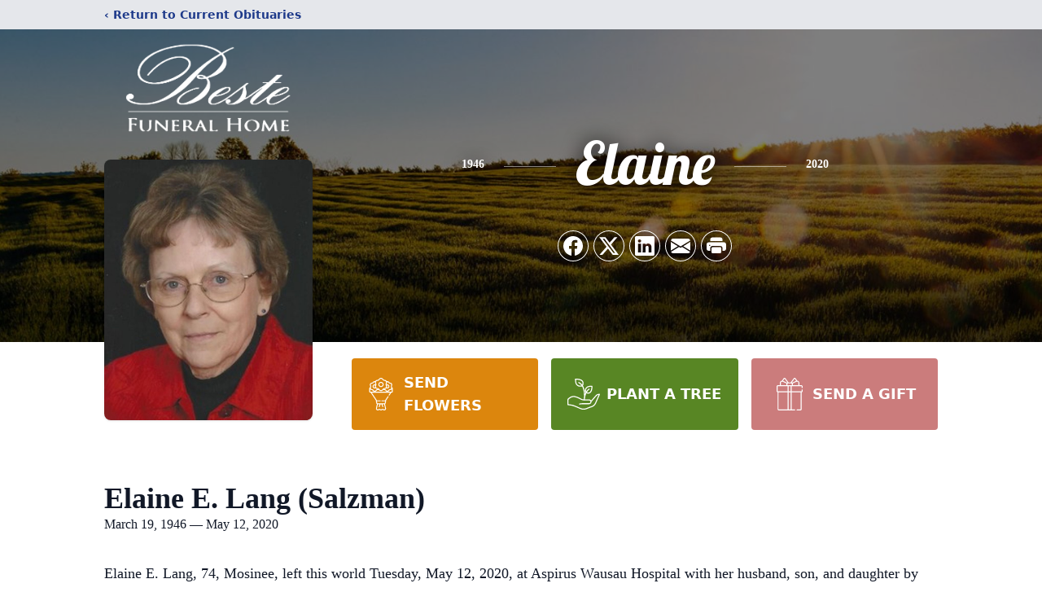

--- FILE ---
content_type: text/html; charset=utf-8
request_url: https://www.google.com/recaptcha/enterprise/anchor?ar=1&k=6LdJpikiAAAAAAGKrLDa7N6cnPZTLQ1LPVDEEpX6&co=aHR0cHM6Ly93d3cuYmVzdGVmaC5jb206NDQz&hl=en&type=image&v=PoyoqOPhxBO7pBk68S4YbpHZ&theme=light&size=invisible&badge=bottomright&anchor-ms=20000&execute-ms=30000&cb=cziy6ofeud5t
body_size: 48511
content:
<!DOCTYPE HTML><html dir="ltr" lang="en"><head><meta http-equiv="Content-Type" content="text/html; charset=UTF-8">
<meta http-equiv="X-UA-Compatible" content="IE=edge">
<title>reCAPTCHA</title>
<style type="text/css">
/* cyrillic-ext */
@font-face {
  font-family: 'Roboto';
  font-style: normal;
  font-weight: 400;
  font-stretch: 100%;
  src: url(//fonts.gstatic.com/s/roboto/v48/KFO7CnqEu92Fr1ME7kSn66aGLdTylUAMa3GUBHMdazTgWw.woff2) format('woff2');
  unicode-range: U+0460-052F, U+1C80-1C8A, U+20B4, U+2DE0-2DFF, U+A640-A69F, U+FE2E-FE2F;
}
/* cyrillic */
@font-face {
  font-family: 'Roboto';
  font-style: normal;
  font-weight: 400;
  font-stretch: 100%;
  src: url(//fonts.gstatic.com/s/roboto/v48/KFO7CnqEu92Fr1ME7kSn66aGLdTylUAMa3iUBHMdazTgWw.woff2) format('woff2');
  unicode-range: U+0301, U+0400-045F, U+0490-0491, U+04B0-04B1, U+2116;
}
/* greek-ext */
@font-face {
  font-family: 'Roboto';
  font-style: normal;
  font-weight: 400;
  font-stretch: 100%;
  src: url(//fonts.gstatic.com/s/roboto/v48/KFO7CnqEu92Fr1ME7kSn66aGLdTylUAMa3CUBHMdazTgWw.woff2) format('woff2');
  unicode-range: U+1F00-1FFF;
}
/* greek */
@font-face {
  font-family: 'Roboto';
  font-style: normal;
  font-weight: 400;
  font-stretch: 100%;
  src: url(//fonts.gstatic.com/s/roboto/v48/KFO7CnqEu92Fr1ME7kSn66aGLdTylUAMa3-UBHMdazTgWw.woff2) format('woff2');
  unicode-range: U+0370-0377, U+037A-037F, U+0384-038A, U+038C, U+038E-03A1, U+03A3-03FF;
}
/* math */
@font-face {
  font-family: 'Roboto';
  font-style: normal;
  font-weight: 400;
  font-stretch: 100%;
  src: url(//fonts.gstatic.com/s/roboto/v48/KFO7CnqEu92Fr1ME7kSn66aGLdTylUAMawCUBHMdazTgWw.woff2) format('woff2');
  unicode-range: U+0302-0303, U+0305, U+0307-0308, U+0310, U+0312, U+0315, U+031A, U+0326-0327, U+032C, U+032F-0330, U+0332-0333, U+0338, U+033A, U+0346, U+034D, U+0391-03A1, U+03A3-03A9, U+03B1-03C9, U+03D1, U+03D5-03D6, U+03F0-03F1, U+03F4-03F5, U+2016-2017, U+2034-2038, U+203C, U+2040, U+2043, U+2047, U+2050, U+2057, U+205F, U+2070-2071, U+2074-208E, U+2090-209C, U+20D0-20DC, U+20E1, U+20E5-20EF, U+2100-2112, U+2114-2115, U+2117-2121, U+2123-214F, U+2190, U+2192, U+2194-21AE, U+21B0-21E5, U+21F1-21F2, U+21F4-2211, U+2213-2214, U+2216-22FF, U+2308-230B, U+2310, U+2319, U+231C-2321, U+2336-237A, U+237C, U+2395, U+239B-23B7, U+23D0, U+23DC-23E1, U+2474-2475, U+25AF, U+25B3, U+25B7, U+25BD, U+25C1, U+25CA, U+25CC, U+25FB, U+266D-266F, U+27C0-27FF, U+2900-2AFF, U+2B0E-2B11, U+2B30-2B4C, U+2BFE, U+3030, U+FF5B, U+FF5D, U+1D400-1D7FF, U+1EE00-1EEFF;
}
/* symbols */
@font-face {
  font-family: 'Roboto';
  font-style: normal;
  font-weight: 400;
  font-stretch: 100%;
  src: url(//fonts.gstatic.com/s/roboto/v48/KFO7CnqEu92Fr1ME7kSn66aGLdTylUAMaxKUBHMdazTgWw.woff2) format('woff2');
  unicode-range: U+0001-000C, U+000E-001F, U+007F-009F, U+20DD-20E0, U+20E2-20E4, U+2150-218F, U+2190, U+2192, U+2194-2199, U+21AF, U+21E6-21F0, U+21F3, U+2218-2219, U+2299, U+22C4-22C6, U+2300-243F, U+2440-244A, U+2460-24FF, U+25A0-27BF, U+2800-28FF, U+2921-2922, U+2981, U+29BF, U+29EB, U+2B00-2BFF, U+4DC0-4DFF, U+FFF9-FFFB, U+10140-1018E, U+10190-1019C, U+101A0, U+101D0-101FD, U+102E0-102FB, U+10E60-10E7E, U+1D2C0-1D2D3, U+1D2E0-1D37F, U+1F000-1F0FF, U+1F100-1F1AD, U+1F1E6-1F1FF, U+1F30D-1F30F, U+1F315, U+1F31C, U+1F31E, U+1F320-1F32C, U+1F336, U+1F378, U+1F37D, U+1F382, U+1F393-1F39F, U+1F3A7-1F3A8, U+1F3AC-1F3AF, U+1F3C2, U+1F3C4-1F3C6, U+1F3CA-1F3CE, U+1F3D4-1F3E0, U+1F3ED, U+1F3F1-1F3F3, U+1F3F5-1F3F7, U+1F408, U+1F415, U+1F41F, U+1F426, U+1F43F, U+1F441-1F442, U+1F444, U+1F446-1F449, U+1F44C-1F44E, U+1F453, U+1F46A, U+1F47D, U+1F4A3, U+1F4B0, U+1F4B3, U+1F4B9, U+1F4BB, U+1F4BF, U+1F4C8-1F4CB, U+1F4D6, U+1F4DA, U+1F4DF, U+1F4E3-1F4E6, U+1F4EA-1F4ED, U+1F4F7, U+1F4F9-1F4FB, U+1F4FD-1F4FE, U+1F503, U+1F507-1F50B, U+1F50D, U+1F512-1F513, U+1F53E-1F54A, U+1F54F-1F5FA, U+1F610, U+1F650-1F67F, U+1F687, U+1F68D, U+1F691, U+1F694, U+1F698, U+1F6AD, U+1F6B2, U+1F6B9-1F6BA, U+1F6BC, U+1F6C6-1F6CF, U+1F6D3-1F6D7, U+1F6E0-1F6EA, U+1F6F0-1F6F3, U+1F6F7-1F6FC, U+1F700-1F7FF, U+1F800-1F80B, U+1F810-1F847, U+1F850-1F859, U+1F860-1F887, U+1F890-1F8AD, U+1F8B0-1F8BB, U+1F8C0-1F8C1, U+1F900-1F90B, U+1F93B, U+1F946, U+1F984, U+1F996, U+1F9E9, U+1FA00-1FA6F, U+1FA70-1FA7C, U+1FA80-1FA89, U+1FA8F-1FAC6, U+1FACE-1FADC, U+1FADF-1FAE9, U+1FAF0-1FAF8, U+1FB00-1FBFF;
}
/* vietnamese */
@font-face {
  font-family: 'Roboto';
  font-style: normal;
  font-weight: 400;
  font-stretch: 100%;
  src: url(//fonts.gstatic.com/s/roboto/v48/KFO7CnqEu92Fr1ME7kSn66aGLdTylUAMa3OUBHMdazTgWw.woff2) format('woff2');
  unicode-range: U+0102-0103, U+0110-0111, U+0128-0129, U+0168-0169, U+01A0-01A1, U+01AF-01B0, U+0300-0301, U+0303-0304, U+0308-0309, U+0323, U+0329, U+1EA0-1EF9, U+20AB;
}
/* latin-ext */
@font-face {
  font-family: 'Roboto';
  font-style: normal;
  font-weight: 400;
  font-stretch: 100%;
  src: url(//fonts.gstatic.com/s/roboto/v48/KFO7CnqEu92Fr1ME7kSn66aGLdTylUAMa3KUBHMdazTgWw.woff2) format('woff2');
  unicode-range: U+0100-02BA, U+02BD-02C5, U+02C7-02CC, U+02CE-02D7, U+02DD-02FF, U+0304, U+0308, U+0329, U+1D00-1DBF, U+1E00-1E9F, U+1EF2-1EFF, U+2020, U+20A0-20AB, U+20AD-20C0, U+2113, U+2C60-2C7F, U+A720-A7FF;
}
/* latin */
@font-face {
  font-family: 'Roboto';
  font-style: normal;
  font-weight: 400;
  font-stretch: 100%;
  src: url(//fonts.gstatic.com/s/roboto/v48/KFO7CnqEu92Fr1ME7kSn66aGLdTylUAMa3yUBHMdazQ.woff2) format('woff2');
  unicode-range: U+0000-00FF, U+0131, U+0152-0153, U+02BB-02BC, U+02C6, U+02DA, U+02DC, U+0304, U+0308, U+0329, U+2000-206F, U+20AC, U+2122, U+2191, U+2193, U+2212, U+2215, U+FEFF, U+FFFD;
}
/* cyrillic-ext */
@font-face {
  font-family: 'Roboto';
  font-style: normal;
  font-weight: 500;
  font-stretch: 100%;
  src: url(//fonts.gstatic.com/s/roboto/v48/KFO7CnqEu92Fr1ME7kSn66aGLdTylUAMa3GUBHMdazTgWw.woff2) format('woff2');
  unicode-range: U+0460-052F, U+1C80-1C8A, U+20B4, U+2DE0-2DFF, U+A640-A69F, U+FE2E-FE2F;
}
/* cyrillic */
@font-face {
  font-family: 'Roboto';
  font-style: normal;
  font-weight: 500;
  font-stretch: 100%;
  src: url(//fonts.gstatic.com/s/roboto/v48/KFO7CnqEu92Fr1ME7kSn66aGLdTylUAMa3iUBHMdazTgWw.woff2) format('woff2');
  unicode-range: U+0301, U+0400-045F, U+0490-0491, U+04B0-04B1, U+2116;
}
/* greek-ext */
@font-face {
  font-family: 'Roboto';
  font-style: normal;
  font-weight: 500;
  font-stretch: 100%;
  src: url(//fonts.gstatic.com/s/roboto/v48/KFO7CnqEu92Fr1ME7kSn66aGLdTylUAMa3CUBHMdazTgWw.woff2) format('woff2');
  unicode-range: U+1F00-1FFF;
}
/* greek */
@font-face {
  font-family: 'Roboto';
  font-style: normal;
  font-weight: 500;
  font-stretch: 100%;
  src: url(//fonts.gstatic.com/s/roboto/v48/KFO7CnqEu92Fr1ME7kSn66aGLdTylUAMa3-UBHMdazTgWw.woff2) format('woff2');
  unicode-range: U+0370-0377, U+037A-037F, U+0384-038A, U+038C, U+038E-03A1, U+03A3-03FF;
}
/* math */
@font-face {
  font-family: 'Roboto';
  font-style: normal;
  font-weight: 500;
  font-stretch: 100%;
  src: url(//fonts.gstatic.com/s/roboto/v48/KFO7CnqEu92Fr1ME7kSn66aGLdTylUAMawCUBHMdazTgWw.woff2) format('woff2');
  unicode-range: U+0302-0303, U+0305, U+0307-0308, U+0310, U+0312, U+0315, U+031A, U+0326-0327, U+032C, U+032F-0330, U+0332-0333, U+0338, U+033A, U+0346, U+034D, U+0391-03A1, U+03A3-03A9, U+03B1-03C9, U+03D1, U+03D5-03D6, U+03F0-03F1, U+03F4-03F5, U+2016-2017, U+2034-2038, U+203C, U+2040, U+2043, U+2047, U+2050, U+2057, U+205F, U+2070-2071, U+2074-208E, U+2090-209C, U+20D0-20DC, U+20E1, U+20E5-20EF, U+2100-2112, U+2114-2115, U+2117-2121, U+2123-214F, U+2190, U+2192, U+2194-21AE, U+21B0-21E5, U+21F1-21F2, U+21F4-2211, U+2213-2214, U+2216-22FF, U+2308-230B, U+2310, U+2319, U+231C-2321, U+2336-237A, U+237C, U+2395, U+239B-23B7, U+23D0, U+23DC-23E1, U+2474-2475, U+25AF, U+25B3, U+25B7, U+25BD, U+25C1, U+25CA, U+25CC, U+25FB, U+266D-266F, U+27C0-27FF, U+2900-2AFF, U+2B0E-2B11, U+2B30-2B4C, U+2BFE, U+3030, U+FF5B, U+FF5D, U+1D400-1D7FF, U+1EE00-1EEFF;
}
/* symbols */
@font-face {
  font-family: 'Roboto';
  font-style: normal;
  font-weight: 500;
  font-stretch: 100%;
  src: url(//fonts.gstatic.com/s/roboto/v48/KFO7CnqEu92Fr1ME7kSn66aGLdTylUAMaxKUBHMdazTgWw.woff2) format('woff2');
  unicode-range: U+0001-000C, U+000E-001F, U+007F-009F, U+20DD-20E0, U+20E2-20E4, U+2150-218F, U+2190, U+2192, U+2194-2199, U+21AF, U+21E6-21F0, U+21F3, U+2218-2219, U+2299, U+22C4-22C6, U+2300-243F, U+2440-244A, U+2460-24FF, U+25A0-27BF, U+2800-28FF, U+2921-2922, U+2981, U+29BF, U+29EB, U+2B00-2BFF, U+4DC0-4DFF, U+FFF9-FFFB, U+10140-1018E, U+10190-1019C, U+101A0, U+101D0-101FD, U+102E0-102FB, U+10E60-10E7E, U+1D2C0-1D2D3, U+1D2E0-1D37F, U+1F000-1F0FF, U+1F100-1F1AD, U+1F1E6-1F1FF, U+1F30D-1F30F, U+1F315, U+1F31C, U+1F31E, U+1F320-1F32C, U+1F336, U+1F378, U+1F37D, U+1F382, U+1F393-1F39F, U+1F3A7-1F3A8, U+1F3AC-1F3AF, U+1F3C2, U+1F3C4-1F3C6, U+1F3CA-1F3CE, U+1F3D4-1F3E0, U+1F3ED, U+1F3F1-1F3F3, U+1F3F5-1F3F7, U+1F408, U+1F415, U+1F41F, U+1F426, U+1F43F, U+1F441-1F442, U+1F444, U+1F446-1F449, U+1F44C-1F44E, U+1F453, U+1F46A, U+1F47D, U+1F4A3, U+1F4B0, U+1F4B3, U+1F4B9, U+1F4BB, U+1F4BF, U+1F4C8-1F4CB, U+1F4D6, U+1F4DA, U+1F4DF, U+1F4E3-1F4E6, U+1F4EA-1F4ED, U+1F4F7, U+1F4F9-1F4FB, U+1F4FD-1F4FE, U+1F503, U+1F507-1F50B, U+1F50D, U+1F512-1F513, U+1F53E-1F54A, U+1F54F-1F5FA, U+1F610, U+1F650-1F67F, U+1F687, U+1F68D, U+1F691, U+1F694, U+1F698, U+1F6AD, U+1F6B2, U+1F6B9-1F6BA, U+1F6BC, U+1F6C6-1F6CF, U+1F6D3-1F6D7, U+1F6E0-1F6EA, U+1F6F0-1F6F3, U+1F6F7-1F6FC, U+1F700-1F7FF, U+1F800-1F80B, U+1F810-1F847, U+1F850-1F859, U+1F860-1F887, U+1F890-1F8AD, U+1F8B0-1F8BB, U+1F8C0-1F8C1, U+1F900-1F90B, U+1F93B, U+1F946, U+1F984, U+1F996, U+1F9E9, U+1FA00-1FA6F, U+1FA70-1FA7C, U+1FA80-1FA89, U+1FA8F-1FAC6, U+1FACE-1FADC, U+1FADF-1FAE9, U+1FAF0-1FAF8, U+1FB00-1FBFF;
}
/* vietnamese */
@font-face {
  font-family: 'Roboto';
  font-style: normal;
  font-weight: 500;
  font-stretch: 100%;
  src: url(//fonts.gstatic.com/s/roboto/v48/KFO7CnqEu92Fr1ME7kSn66aGLdTylUAMa3OUBHMdazTgWw.woff2) format('woff2');
  unicode-range: U+0102-0103, U+0110-0111, U+0128-0129, U+0168-0169, U+01A0-01A1, U+01AF-01B0, U+0300-0301, U+0303-0304, U+0308-0309, U+0323, U+0329, U+1EA0-1EF9, U+20AB;
}
/* latin-ext */
@font-face {
  font-family: 'Roboto';
  font-style: normal;
  font-weight: 500;
  font-stretch: 100%;
  src: url(//fonts.gstatic.com/s/roboto/v48/KFO7CnqEu92Fr1ME7kSn66aGLdTylUAMa3KUBHMdazTgWw.woff2) format('woff2');
  unicode-range: U+0100-02BA, U+02BD-02C5, U+02C7-02CC, U+02CE-02D7, U+02DD-02FF, U+0304, U+0308, U+0329, U+1D00-1DBF, U+1E00-1E9F, U+1EF2-1EFF, U+2020, U+20A0-20AB, U+20AD-20C0, U+2113, U+2C60-2C7F, U+A720-A7FF;
}
/* latin */
@font-face {
  font-family: 'Roboto';
  font-style: normal;
  font-weight: 500;
  font-stretch: 100%;
  src: url(//fonts.gstatic.com/s/roboto/v48/KFO7CnqEu92Fr1ME7kSn66aGLdTylUAMa3yUBHMdazQ.woff2) format('woff2');
  unicode-range: U+0000-00FF, U+0131, U+0152-0153, U+02BB-02BC, U+02C6, U+02DA, U+02DC, U+0304, U+0308, U+0329, U+2000-206F, U+20AC, U+2122, U+2191, U+2193, U+2212, U+2215, U+FEFF, U+FFFD;
}
/* cyrillic-ext */
@font-face {
  font-family: 'Roboto';
  font-style: normal;
  font-weight: 900;
  font-stretch: 100%;
  src: url(//fonts.gstatic.com/s/roboto/v48/KFO7CnqEu92Fr1ME7kSn66aGLdTylUAMa3GUBHMdazTgWw.woff2) format('woff2');
  unicode-range: U+0460-052F, U+1C80-1C8A, U+20B4, U+2DE0-2DFF, U+A640-A69F, U+FE2E-FE2F;
}
/* cyrillic */
@font-face {
  font-family: 'Roboto';
  font-style: normal;
  font-weight: 900;
  font-stretch: 100%;
  src: url(//fonts.gstatic.com/s/roboto/v48/KFO7CnqEu92Fr1ME7kSn66aGLdTylUAMa3iUBHMdazTgWw.woff2) format('woff2');
  unicode-range: U+0301, U+0400-045F, U+0490-0491, U+04B0-04B1, U+2116;
}
/* greek-ext */
@font-face {
  font-family: 'Roboto';
  font-style: normal;
  font-weight: 900;
  font-stretch: 100%;
  src: url(//fonts.gstatic.com/s/roboto/v48/KFO7CnqEu92Fr1ME7kSn66aGLdTylUAMa3CUBHMdazTgWw.woff2) format('woff2');
  unicode-range: U+1F00-1FFF;
}
/* greek */
@font-face {
  font-family: 'Roboto';
  font-style: normal;
  font-weight: 900;
  font-stretch: 100%;
  src: url(//fonts.gstatic.com/s/roboto/v48/KFO7CnqEu92Fr1ME7kSn66aGLdTylUAMa3-UBHMdazTgWw.woff2) format('woff2');
  unicode-range: U+0370-0377, U+037A-037F, U+0384-038A, U+038C, U+038E-03A1, U+03A3-03FF;
}
/* math */
@font-face {
  font-family: 'Roboto';
  font-style: normal;
  font-weight: 900;
  font-stretch: 100%;
  src: url(//fonts.gstatic.com/s/roboto/v48/KFO7CnqEu92Fr1ME7kSn66aGLdTylUAMawCUBHMdazTgWw.woff2) format('woff2');
  unicode-range: U+0302-0303, U+0305, U+0307-0308, U+0310, U+0312, U+0315, U+031A, U+0326-0327, U+032C, U+032F-0330, U+0332-0333, U+0338, U+033A, U+0346, U+034D, U+0391-03A1, U+03A3-03A9, U+03B1-03C9, U+03D1, U+03D5-03D6, U+03F0-03F1, U+03F4-03F5, U+2016-2017, U+2034-2038, U+203C, U+2040, U+2043, U+2047, U+2050, U+2057, U+205F, U+2070-2071, U+2074-208E, U+2090-209C, U+20D0-20DC, U+20E1, U+20E5-20EF, U+2100-2112, U+2114-2115, U+2117-2121, U+2123-214F, U+2190, U+2192, U+2194-21AE, U+21B0-21E5, U+21F1-21F2, U+21F4-2211, U+2213-2214, U+2216-22FF, U+2308-230B, U+2310, U+2319, U+231C-2321, U+2336-237A, U+237C, U+2395, U+239B-23B7, U+23D0, U+23DC-23E1, U+2474-2475, U+25AF, U+25B3, U+25B7, U+25BD, U+25C1, U+25CA, U+25CC, U+25FB, U+266D-266F, U+27C0-27FF, U+2900-2AFF, U+2B0E-2B11, U+2B30-2B4C, U+2BFE, U+3030, U+FF5B, U+FF5D, U+1D400-1D7FF, U+1EE00-1EEFF;
}
/* symbols */
@font-face {
  font-family: 'Roboto';
  font-style: normal;
  font-weight: 900;
  font-stretch: 100%;
  src: url(//fonts.gstatic.com/s/roboto/v48/KFO7CnqEu92Fr1ME7kSn66aGLdTylUAMaxKUBHMdazTgWw.woff2) format('woff2');
  unicode-range: U+0001-000C, U+000E-001F, U+007F-009F, U+20DD-20E0, U+20E2-20E4, U+2150-218F, U+2190, U+2192, U+2194-2199, U+21AF, U+21E6-21F0, U+21F3, U+2218-2219, U+2299, U+22C4-22C6, U+2300-243F, U+2440-244A, U+2460-24FF, U+25A0-27BF, U+2800-28FF, U+2921-2922, U+2981, U+29BF, U+29EB, U+2B00-2BFF, U+4DC0-4DFF, U+FFF9-FFFB, U+10140-1018E, U+10190-1019C, U+101A0, U+101D0-101FD, U+102E0-102FB, U+10E60-10E7E, U+1D2C0-1D2D3, U+1D2E0-1D37F, U+1F000-1F0FF, U+1F100-1F1AD, U+1F1E6-1F1FF, U+1F30D-1F30F, U+1F315, U+1F31C, U+1F31E, U+1F320-1F32C, U+1F336, U+1F378, U+1F37D, U+1F382, U+1F393-1F39F, U+1F3A7-1F3A8, U+1F3AC-1F3AF, U+1F3C2, U+1F3C4-1F3C6, U+1F3CA-1F3CE, U+1F3D4-1F3E0, U+1F3ED, U+1F3F1-1F3F3, U+1F3F5-1F3F7, U+1F408, U+1F415, U+1F41F, U+1F426, U+1F43F, U+1F441-1F442, U+1F444, U+1F446-1F449, U+1F44C-1F44E, U+1F453, U+1F46A, U+1F47D, U+1F4A3, U+1F4B0, U+1F4B3, U+1F4B9, U+1F4BB, U+1F4BF, U+1F4C8-1F4CB, U+1F4D6, U+1F4DA, U+1F4DF, U+1F4E3-1F4E6, U+1F4EA-1F4ED, U+1F4F7, U+1F4F9-1F4FB, U+1F4FD-1F4FE, U+1F503, U+1F507-1F50B, U+1F50D, U+1F512-1F513, U+1F53E-1F54A, U+1F54F-1F5FA, U+1F610, U+1F650-1F67F, U+1F687, U+1F68D, U+1F691, U+1F694, U+1F698, U+1F6AD, U+1F6B2, U+1F6B9-1F6BA, U+1F6BC, U+1F6C6-1F6CF, U+1F6D3-1F6D7, U+1F6E0-1F6EA, U+1F6F0-1F6F3, U+1F6F7-1F6FC, U+1F700-1F7FF, U+1F800-1F80B, U+1F810-1F847, U+1F850-1F859, U+1F860-1F887, U+1F890-1F8AD, U+1F8B0-1F8BB, U+1F8C0-1F8C1, U+1F900-1F90B, U+1F93B, U+1F946, U+1F984, U+1F996, U+1F9E9, U+1FA00-1FA6F, U+1FA70-1FA7C, U+1FA80-1FA89, U+1FA8F-1FAC6, U+1FACE-1FADC, U+1FADF-1FAE9, U+1FAF0-1FAF8, U+1FB00-1FBFF;
}
/* vietnamese */
@font-face {
  font-family: 'Roboto';
  font-style: normal;
  font-weight: 900;
  font-stretch: 100%;
  src: url(//fonts.gstatic.com/s/roboto/v48/KFO7CnqEu92Fr1ME7kSn66aGLdTylUAMa3OUBHMdazTgWw.woff2) format('woff2');
  unicode-range: U+0102-0103, U+0110-0111, U+0128-0129, U+0168-0169, U+01A0-01A1, U+01AF-01B0, U+0300-0301, U+0303-0304, U+0308-0309, U+0323, U+0329, U+1EA0-1EF9, U+20AB;
}
/* latin-ext */
@font-face {
  font-family: 'Roboto';
  font-style: normal;
  font-weight: 900;
  font-stretch: 100%;
  src: url(//fonts.gstatic.com/s/roboto/v48/KFO7CnqEu92Fr1ME7kSn66aGLdTylUAMa3KUBHMdazTgWw.woff2) format('woff2');
  unicode-range: U+0100-02BA, U+02BD-02C5, U+02C7-02CC, U+02CE-02D7, U+02DD-02FF, U+0304, U+0308, U+0329, U+1D00-1DBF, U+1E00-1E9F, U+1EF2-1EFF, U+2020, U+20A0-20AB, U+20AD-20C0, U+2113, U+2C60-2C7F, U+A720-A7FF;
}
/* latin */
@font-face {
  font-family: 'Roboto';
  font-style: normal;
  font-weight: 900;
  font-stretch: 100%;
  src: url(//fonts.gstatic.com/s/roboto/v48/KFO7CnqEu92Fr1ME7kSn66aGLdTylUAMa3yUBHMdazQ.woff2) format('woff2');
  unicode-range: U+0000-00FF, U+0131, U+0152-0153, U+02BB-02BC, U+02C6, U+02DA, U+02DC, U+0304, U+0308, U+0329, U+2000-206F, U+20AC, U+2122, U+2191, U+2193, U+2212, U+2215, U+FEFF, U+FFFD;
}

</style>
<link rel="stylesheet" type="text/css" href="https://www.gstatic.com/recaptcha/releases/PoyoqOPhxBO7pBk68S4YbpHZ/styles__ltr.css">
<script nonce="3jG9N9ztwjxzWgxFSlsvCw" type="text/javascript">window['__recaptcha_api'] = 'https://www.google.com/recaptcha/enterprise/';</script>
<script type="text/javascript" src="https://www.gstatic.com/recaptcha/releases/PoyoqOPhxBO7pBk68S4YbpHZ/recaptcha__en.js" nonce="3jG9N9ztwjxzWgxFSlsvCw">
      
    </script></head>
<body><div id="rc-anchor-alert" class="rc-anchor-alert"></div>
<input type="hidden" id="recaptcha-token" value="[base64]">
<script type="text/javascript" nonce="3jG9N9ztwjxzWgxFSlsvCw">
      recaptcha.anchor.Main.init("[\x22ainput\x22,[\x22bgdata\x22,\x22\x22,\[base64]/[base64]/MjU1Ong/[base64]/[base64]/[base64]/[base64]/[base64]/[base64]/[base64]/[base64]/[base64]/[base64]/[base64]/[base64]/[base64]/[base64]/[base64]\\u003d\x22,\[base64]\x22,\[base64]/JHHCpcOFGMKcwpTDuMOaHgJeZlsZw7LCvx03wqDCssO7wofCicOOEyjDhm18YFoFw4PDs8Kfbz1YwoTCoMKEYWYDbsK2IApKw54PwrRHP8Ouw75jwoPCuAbClMOjI8OVAlcUG00JacO1w74edcO7wrYxwpE1a0oPwoPDokpQworDp3/DvcKAE8KNwqV3bcKWJsOvVsOwwqjDh3tQwqPCv8O/w6s1w4DDmcOlw47CtVDChMO5w7Q0CQ7DlMOYTCJ4AcK0w78lw7ckPRROwrUXwqJGeQrDmwM9PMKNG8OGecKZwo8qw74SwpvDuWZoQFTDoUcfw5FZEyh2GsKfw6bDlQMJam3CjV/CsMOlLcO2w7DDu8OAUjAkFz9afQXDlGXCl0vDmwkkw6tEw4Z/wrFDXg0JP8K/dgpkw6ROAjDChcKTG3bCosOqWMKrZMO5wrjCp8Kyw7c6w5dDwoAea8Oif8Krw73DoMOywpYnCcKZw7JQwrXCpMOEIcOmwpx2wqseRVlyChwZwp3CpcKLacK5w5Y1w5TDnMKOOsOnw4rCnQLCozfDtx86wpEmGsO5wrPDs8KFw5XDqBLDihw/E8KYbQVKw6/[base64]/Dt8KaIsOAfW3ChHVeNX7CtDLCnVAdBsO/eUpVw73DqSfCmcOfwqA6w6xtwrfDjMO+w5dfVDPDvcOGwoXCiVTDvMKbS8K3wqfDvGzCqmrDqcO3w5vDqTBnJMKlYjbCuzPDrcOfw6LCkSwleRfCgkTDicOnNcKqw7nDpgrCikzCtD50w6jCt8K6fH3ChiAJWz/DrcOLdcKTL1nDrSXDpMKCVcKAAsKKw53Do20ew7rDnsKBOREWw7XDkCnDkEp/wqdTwpzDunNBAzTCkADCqjQCHErDvTfDoH7Cmg/Dvi8mFxx1LxrCkwwYKGcOw4t+XcOxcm8ram/DimdCwpNbR8OOK8OgUFIodsOfwqjCmFZYQMK/asO5RMOgw4I/w4V7w7jCskgewoJDwpbDuRnCgsOnIEXCgB4zw5TChMOvw4Vnw7tCw7RrJsKSwqNzw57Dv0nDrX4STTtTwpfCo8KqVsOEMsOafsOew6PCgVbCh1jCu8KDZF01WHDDlmthC8KsGUASMcKxIcKaXFUrNSM/[base64]/[base64]/w6PCg8Kuwp0Uw4rCjsOdY8KwwrvCisOoQlIiw67CkjHCvSHCrxLCiw/DpCjChW4dAmsGwoNvwqTDg3Q5wo/Ch8O+wrLDu8OawpI5wogIMcOLwr5xBHAhw5x8EsOQwotJw70lLn8jw6MBVivCtMOJKA5swo/DhirDhMKawofCjsKhwpDDrsKEJ8KrcMK7wpMdCDdLCiLCucKqYsO+acKSB8KrwprDsxzCqQXDgHxNRGheJsOqVBPCpSTDlnLDssO/[base64]/CqEzDlHPCrsK5TcO6wp1yTMKfw7gYYMOBJ8O/UgzDqMOuOQjCnx/[base64]/Dn2/[base64]/UcKUF17DhXJCw49Ww6/DisOUChnCvntBV8OEw6rDtMKGZsOOw5LDu2fDqU9IWcKKY3hWfMKeasKhwpsFw5M2wpbCnMK8w6TCp3guwp7DhlNlQcOLwqQlPsKtMVgdQ8OJw4bDusOWw7jCkUfCtsK9wqnDuXrDpXPDoj3CicKsPmnDmDfCnSHDsgBHwpFnwpV0wpzDmzs/woTCn2N3w5fDixbCq2fCnAPCvsK2w5M0w4DDgsKpDjTCjm/[base64]/[base64]/CG4Ww6JUw4RhVsKDYibCksO9fAnDrMK0InbDgkXDg8KfKsK5f1oHwrzCjGgMw64OwqEWwqfCjAzDo8OtEsKfw4BPQhILdsO/[base64]/CicOfYjpiWMOFJsOBVMOTKhJCbcOGw4LDkDnDssOOwo1nKcKhM3MeSsOqw4/Cr8OWQsKhw74TMcKQw4Q8cnzDlWDDv8OTwr9LSsKMw7kVEB4Awq8/FMOtIsOow6wxZMK1PTwiwpDCu8OZwpt6w5PDmcKZBUPDo3HCtmpMKsKIw7txwobCv0sOS1wrP2ASwqs+Cnt1MMO5M3cdCX7CjcKWGcKMwprCjcKGw7DDlx8ALMKVwpDDvSNHMcO+w4ddMVrClgZmRkcww6vDuMOGwpPDt2LDnAFmKMK0cFMmwoLDgR5LwrbDp0/Cqk4zwonCqnROXD7Dvn43wqjDhH/[base64]/[base64]/DocOiw6bDhjXCmsKDw54JZAvDnsK7bsKGGcKMcBNvGAFODx7CvMKDw7bDognCt8KrwoNvBMOrwoFOSMKGWMOsbcOkHkvCvi3DpMKySXTDlMKNQ1FiWsO/MBJNFsO9RHzCvcKsw6cuwo7Ck8K5w6Iiwrl4wo/DuCfDikTCqMKYEMO1EzbCqsKuVEPCnMOpdcOww7gmw65BeG4cw5QHOB7CssKZw5rDuX4dwq1eTMKkAsOTEcKwwo0IFHBXw7vDq8KuDsK4w5nCgcOpY0dUMcOTw4nDh8KqwqzCgsO9MRvCkMObw77DsG/CvxXCnSk1bH7Dj8KRwpJaIsKRw40FK8KSHMKRw7QhajDCpQzCnBzDrGDDqsKGNTfDuBRzw4nDhRzChsO8P15Dw5jCvMOGw74Bw4FxNWd0cEVQLsKJw7htw7cUw6/Dti53w50xw7Rjwo0+wo7ChMK3IMOjGiNOKcO0wp5zNMKZw6PDv8KHwoYBEMOhwqpCPn1wacOMUh/CpsK9wqZBw4p6w7/[base64]/CvT4XesK8w40iw57CusOcCwZPw6HDrDlvw5UXHhDCuB1xOMOjw55ww77CrsO3CcOmHzLCuntUw6bCo8Kefl9Bw5jCpWkQwpXCv1nDqMKIwrEWIsKHwqdGT8KxGhTDoyhFwptAw6Aowq7CijLDt8KwJmbDhjrDgV/[base64]/Dr8O0w6EPw5PCn8OSLCjDoD1Ew5FCTsK+SUjDvW05RGTCi8KhU0lVw71ow5Mjwp8Bwo1IbcKpFcOKw58TwpJ6CMKhb8OQwrAbw6TDv1J0wqpowr7DkcKXw5XCli1Fw4/CgsOtP8K/w6LCp8OMw7EbSy41M8OUTcOnMw4Mw5clDMO1w7LDkTocPCjClMKIwq9LNMKVWn/[base64]/Dkj8qwoDDhmsaNSQWPMKZXRsaCAfDjURLDDNSCnQjIBTChinDjynDnynCnsKFHSDDpBvCsVtfw4fDvj0swpJsw6DDmH/CsAxLTRDCv0Alw5fCmUrDtcKFUErDuDd1wqZlakHDmsKtwq0Ow6HCilUmBAs/wr8facKPJ0XCvMOEw5YXUMODKcK9w5hdw6lewpxTwrbDnMKAXmfCmBDCocO7asK3w4kqw4PClcO1w7vDoAjCsxjDqiM1OcKQwp8XwqYbw6lycMKSWcOLwp3DrcOTQAzCsVjCjcO+w5nCqGPCn8KMwoNZw7dzwooXwr5lasOxU3/CiMOZQ2l5LcK3w4YEZ3oQw7oGwpTDg1ccTcOrwqQBw7NSK8ORBMKCwpPDmcKKUH7CpBHCnF7DnMOuAMKqwoI+MSXCrhHCn8OVwprDtcKcw6fCsHvCn8ONwoDDlcOowqbCs8K5QcKIYVU2BT7Cp8O/[base64]/CkhXCh0QUwr7Cl8OawpVlw74qw5bCmMKgw6YUUMKgPsOUd8Knwo/DhSIDWGJew7LCvy09wrTCisO0w74mCsODw511w7XChMOsw4V/w6QMawRdGMOUw5ldwpo4cnXDj8OaBScGwqgQLXTDiMOfw7h2IsKKwrfDs3ocwrJtw6fCu1LDsWVow6/DhwE6WkZvXUNvXsOTwqkNwoYUQsO1wrQ3wqRLex/CssO6w5xhw75+FcOdw6/DtRAuwr/DsFPDkANiZ3UTw4xXX8O9AsKkw5AQw7AqMMK0w7jCtm/CrjvCtcOrw6LDoMO4fCrCkS3CjwAuwrY+w6poGDN0woLDi8KGLHFJdsO3w6gsPn0Xw4d3Ay/DqH1xS8KAwpAzwqYGIcOYW8OuWBVswovClSwGUCthXcO7w4QSccKUwovDpl4mw73CrcOMw4oJw6RKwo3CgMOlwrDDjcKaHlfCpsOJwq1gw6BAwpIhwr4qXMKWZcOnw58Ww4FAPwPCgHnCl8KORsK6Qwsawqo4SsKATi/[base64]/[base64]/ChcKow7nCv8Kqw4DCtQQnY8KETsOfw7FGYMKfwpnDrsODAMONYcKxwofCv1IJw7ZYw7/DlMKNBsOUDGvCq8OZwpdDw53DscOiw5PDlCcCw6/DvsOgw4kOwo7Cvg1zwpJtXMOvwrzDt8OBHAPDlMOgw4lEXcO3XcOfwrPDn3bDpj4twoPDvlNlw5VTFMKFwocwRcKtZMOrXFRzwp8yEsKSUcKnL8KucsKZY8KVWQxLwoVDwpvCgcOfwqDCg8OFHsOyT8K6fsKHwrXDgVxsEsOxYMKRFcKxw5NCw5vDtl/CqxVFw5lcZGnDmWZrB2TCtcKiwqEBwpEAUcO+d8KRwpDCjMKPMB3CgMO3UMKsbi1HGcOPSCFyOcO9w4USw73DqirDhBPDkypBEF0lRcKBwprDrcKRbnfCpMKqIsO7N8OXwprDtS4tYRJWwrTDv8O/wpQfw7LDjArDri3DmF8NwqbCqmHDmQHCnkcbw7gfJW9GwrXDiinCgMOAw7nCpDLDosOLDsOgPsO+w5IOXWUFw4FNw6kjRzDDp3XCkX/DtTTCvATCocK2AsOqw74EwrPDlmvDpcKywq1zwqXDvMOwMmVCNMOWIcOewoIDwrMiw5ITH3DDpxTDvsO3WArCgcO/YEpMw7BAaMKwwrIfw5FrcU0Ww4DDgU7Dvj7DjcOQHcObGH3Dmit7AMKBw6zDncOzwofCrg5CKSjDnGjCssOGw5/DhSbCrDvCuMKDWhrCs0fDu2XDvT/DpnvDpMK1wpAZZ8KxZ3XCiX9rMhDCpcKBw5Mmwr43f8Ocwox5wpDCn8Oiw4kJwpjDhMKDw6LClEHDnwsAwovDpA/[base64]/CqcKRJlkfw5TChzHCqn8ILcK0AFlxOmYWF8KtJkEgM8KGC8KCUB/DmMOTUSLDpcKxwrxiXWnCh8KhwrrDvX/Dqm/[base64]/ClRbDrDhTwpPDr8K6w48Iw51/Cy/Dq8OBw7HDsgk6wqTCuz7DucOMcHlAw7NxMMOow4FODMOAS8KrQ8K9wp3Ct8KgwpUgBcKTw5MDKBjCuCUMIH3DgglTRsKCHcOsGDQ1w49qwr3Dr8OHXcOBw5LDl8KXbsOubcKuYcK6wrfDnW3DowIwZRogwo/Cq8KAO8O+w7fChMKpM2EfTX1YOsOBb3vDmMOsIjrCpm8PcMKZwq/DgMO5w5hKXMKmEMOBw5Y+w7FgfC7DtMK1w6PCoMO2LAMpw651w67Cl8KXMcK8O8OLR8K9EMKtNnYywrMQcVg5VSvDkEMiw6HDlCRFwoRqGz5HVcOAG8K6w6IvBcKCKx8zwq0gb8Ozwp4kacOxw59yw7IpCgLDr8Ogw5pdGsKiw4xdaMO7YBfCtmXCpWfCmivCjA/CtzhDUMKib8Oqw6MhIRoQAcKlwrrClQYze8KRw75uJcKRH8Odwp4BwpYPwo8qw6jDh0rCicO9R8OIOMOmGz3DnsOwwqFeHnzCgHh8w51aw4fDnXAfw4kUT1JzakLCjTUOC8KVCcK9w6h6VsK7w7HChsOAwqACFTPCjMKCw7/DqMKxYMKGC1RdPmEOw7cdw50Vw7QhwoLDnjjDv8Kaw7cLwpBCL8OrKDvCnD9/[base64]/[base64]/OTPCvsKzwr3CpWXDo3EIwpcdw5Bsw6HDl0nCq8OlLcKQw5wfMsKVU8KmwqNiJsKBw4hrw5zCj8KvwrHCnXPCuEJwLcOKwr4efhjCgsK4V8KrXsKSCGw5cwzCrcO4d2EPasKMFcOGw5xgalzDu3UPVD1zwodWw5oWccKCUsOuw57DlyfCunp2e3TDvCfCuMKEG8K/TxwHwo4JcSbCuWBNwoM6w6/DhsOtBkrCmGfDvMKoccK4V8Ouw6YXWcOrJsKtKBfDpDUHAsOMwpfCsz8Xw5HDpcKKdsKsW8KjH3N/wo5OwrpAw6gEJiUWe1bCthvCnMOyKXMVw4jCt8Kwwq/CmDBsw6UfwrLDgyzDuQcIwrvCgsOCLcOnO8KYw5VrD8K/[base64]/[base64]/DhMKdw4jCh1XCuMKcBzR1VyzDrcOZwrs+LWQRwqvDmG1xb8KCw4Y8Z8O7aWfCvh3CiUvCmG1PFSzDi8K0wrBqF8O4ESzCg8KjC39ywqjDocKuwoPDqU3Do1R9w68pScK9FsKdCT1KwprCqgPDnMOQCWzDt3VgwqvDucKAwpUJJsOCKVjCmcK/XUXCmFJHW8OIHcKbw5fDucKeXcKBNMOuEnpswpzCl8KUwp/DlMKhITzCv8Onw5NwFMKWw7jDssKnw7tXCQPCusKVCi4OXA3CmMOjwo/Ck8K+YlQresOpOMOKwpEvwrMEOl3DksOqwqciwpbCjG3DqDzCrsKEYsKQPDg/XcO2wrhXworCgC7DucOjUsOneS7CkcKSVMOkwokERApFB2ppG8OGZ0/DrcOSQcOkw4jDjMOGL8KLw5BIwoDCrsKtw6sEwosYA8OfdzQgw5UfYMOtw4dTw54gwrXDj8KgwojCkQ7CqsK5aMKAFFlTdmpfb8OjfsOTw793w47Do8KIwp3Dv8KowozCmTF1ARsaODhDXyF9w5vCqcKpFMOFWRDCnGDDhMO7wr/[base64]/wrtqDERbU8KXwoknCcKYTjDCkQrDnwIKLzMbZcK/w7tPecKrwptKwrV3w6LDslNswotKVgfDrcOwfsOIGx/Dvw1rCUvDtWXCt8OjSMKKEDkTUmrDusOlwobDrA/CmDQfwr/CvCvCmsKTwrXDvsOYOcKBw43DrMKqX1IJP8K9w4XDiG1zw7nDjEPDrsKjCH3Dr0BKV3k+w5bCtFTClsKFwrXDvFtcw4sMw65xwqQcc17DgBPCnsKZw4HDs8OwbcKlWERXbi3Dn8KyHxLDulIMwprCtWNNw5hrHlR+bihTwqXCl8KUCiMdwrrDiFB/w5Y8wr7Cj8O8eyLDl8K3wpzCjXfDiDhDw6/CtMK3DsKPwrXCo8OWw7Z+wq9PEcOrIMKsBMKawq7CscKtw5vDh2jCqRLCosO1UsKYw5PCrMOBcsOJwqVhYgTCnDPDpjNSw7PCnj5mwrLDiMO/KMOOW8OLK2PDo3LCkMO/[base64]/DhDLCucKvw4LCkGLCqMKOaMOpJmJxD8KjE8O1wpTDi0zCq8O8OcKYMxPCu8KZwrnDrcK7Ih3Ck8ODcMOKw6BZwrDDi8KewpPCj8OcET/CkkbDjsKYw5Qowq7CiMKDBjMFCHtpwo3Cg0cdMCbChgZiwpHDiMOjw6wdW8OCw5pLwpRAwroaRTPChcK6wrFyccOVwoM3YMKbwrx9wrHCkH5OA8Kowp/CiMO7w75Qwp/DoTjDoGgYUxA+bVDDrcKlw4N9Ux4qw47DvcOFw7fCoGrDmsOZRk9iwrDDhFpyP8Kcwp/Dk8O9WcOAB8O7wqbDsX9lPUbClkXDk8OOw6XCinnCiMKSJiPCicKQwowFWW3Cs0jDqAHDoyPCrzQyw6zDk3gFYBIzc8KbazEeXyTCsMKMZHkXc8OeFcOrwoARw5BPSsKvd2gowoPCqMKhPT7DlsKICcKSwrZQwpscRT5+wojCjUjDnhNwwqt/wrcsdcO5wp1aQBHCssKhYXoSw5DDl8K/w7PDhcO/wqHDs2jDgw7CkA/Do0zDpsOqXWLCjm02GsKfwoVuw6rCtX7Dm8O6HlPDo0vDu8OyB8O7fsKAwqvCrXYYw6YmwrEWJ8K6wrRqw63DmlXCl8OoCmzCnlojf8O3T1/DgjJjAUN/GMK7wpfCpcK6w4ZmIXHCpMKEdTpUwq4WFWLDpXDCjMKfecK1XcO0e8K9w6vCjRHDtl/CucK3w6Rfw55LNsKnwoHCtFHCn23DpVXCuFfDrCDDg3fDmgtyflHDuHs2YzgAE8KFV2jDkMKMwrvCv8K5wppiwocrw6zDgF/Cnlp1ZMKSZjY3eC/CqMO8BzPDosOKwq/DjCBBZXXCu8KrwrFibsKawpQhwppxLMO0S0s8GsOBwqhbQV4/[base64]/wr7Dgl/[base64]/QHbClMOTeMK1w6bCpMKRK8KzScOLM07Ct8K/wqjCvTFnw5PDosKvZcKZw5EwNsKpw4rDoXsHJHkQw7Nga3/ChghqwqDDk8Kqw4F3w5jDjcKVwrbDq8K+Al/Dl0zCnCnCmsK8w5Qee8KSS8KlwrNsZxLChkrCqH01wqZ6FyDDhcKnw4bDqTAABS1awqVFwrhYw5pPEg7DlnXDkFhvwpVaw6YAw695wobDhEnCgcK0w6LDksOycD0Cw4zDuijDmcKVwqHCnzbCuGMEfEptw6/DkT/[base64]/[base64]/DtsOgZ24jw5BQBMOLwoYDwo0jwoHDsB7ChHbClsKfwqTDmsKGwqfChgTCusK7w7XCl8OLS8O4VU4qPAhLMljDrHR4w6HCrVLCq8OVPi0+c8KRfhvDuz/[base64]/[base64]/DgMOzw5dewokPI8OeQG7DijjDi8O3w75LZgDDosOYwpgXVMOzwrHDucKQXsODwqrCtSg/w4nDrltwf8OEwo/CkcKJN8K/N8KOw5EAQ8Oew7wZRMK7wpjDqjXCmcKZIFnCuMKVQcO/NsOBwoHDl8OhVw/DisOIwp/Cr8OnUsKywp3Do8OMwolwwpM9CzAkw5pKalQqYzLDgXHDicO0NsK1R8O1w7o+BcOhC8Kww4RSwqLCicKIwqnDrgvDi8O1VsK3PyJIZS/[base64]/wpnCszJvwqjDqMKXfwDDvsOPGcOtLjQwL3fCvipYwrzDk8KmesOUwr/ChMOwERkgw7NNwqQwWsOlP8KiMAcDKMOXCSA4w6cmJMOfw6/[base64]/CqsOLwrHDjsOKwpFIP1XDsMOnCVbDiy1wO1ZNZsKJBsK3fcKxw4vCpAXDmMOdw5bCpkMTMjdVw6DDqsODA8OfXcKQw74RwofClMKFUsKBwpoqwqHDjjoCHmBfw73DqV4FIsOsw64mwprDm8K6SGleccKiAXbCuUDDjsKwOMK5K0PCv8KLwr/[base64]/DlFrCucKSd8OYF8KVNMK2w7jCj8O5w4EVwoDDtUA5wq7DlDfCmDV9w40/csKmLhzDncOowprDqMKoOMOZZcKPU2ESw656wooEFMOFw5/DojbDuRxEbcKJHsKxw7XDq8KEwo/Du8OAwoHCqMOcR8OWJF0gLcKwcW/Dq8OXwqoGSSlPP3HDmsOrw6LCgioew61tw4lReB7Dl8Kww4rCpMKNw7xJDMOYw7XDmV/DlcOwKTwRw4fDhDdXRMO7w4YiwqIeR8K2OCJaemJfw7Rbw5zCrCYDw73CrcK/[base64]/CMKic8KRCwvDv8Kve8OOfMKcw51Jw47ClQLCtMKjScOjaMODwqgMFsOKw5YFwobDscOMUkcGecO4w6d4X8K/fk/DpsO/wpRcY8Oew7fCvxDCsxwdwrouwrBcdMKEUMKROwvDuF1ja8KSw47DusK3w5bDk8K3w7HDgC3CqEbCgMKFwoXCnMOFw5fCsCnDgcKLOMOcWGLDkMKpwp7DtsO7wqrCmMOXwrgJYcK4wrZ4CSYDwqRrwowEBcKowqHDtFrDjcKRwpXCjcOwE2ARwq8TwpTCmsKWwo47P8K/G3vDj8O3wrvCqsOEw5DCmiLDhR3Cn8Odw4LDicOVwq4swpBtNcO5wpgWwq1yR8Oowr4RAcKXw4VYcsKowqp4w65pw47CnA/DpxXCvzTDrcOgLcK5w71Ywq3CrsOpJ8OEGBwsCcKRcQt2f8OKIcKWGcO2A8KBw4DDrV/ChcKTw4LChnXDhCZWb3nCqjIJw701w4NkwpvCixjCtgrDusOHTMOPwrpOw73DqcK/[base64]/CocO/woRaXnrDk8O/[base64]/FsKEwr4ywq7CosOYw7xTGcKJK8O+ccOXw59ew4c2w5Faw5nCpCsNw4nCosKCw7BDFcK5BhrChMKKeSDCimLDs8Otw4DDrSUKw43CnMOafMO7YcOcwqk/aH5fw5XCgcO7wrA7QGXDqsKLwr3CtWYBw77DisObeFPDtsOVK2nCucOxHivCqlszwpLCvGDDqVhMw4dLIsK6DWlowpXCiMKhw6zDr8OQw4nCsGRAE8OTw5HDs8KzHlVcw7LCtXxlw6vDs2dow4PDssO0CWjDg0jChsK5DFp9w67CnsOuw54DwpjCncOYwoYgw7XDlMK/AEl/RRNQbMKHw6TDs2g6wqNSBG7DqcKsb8OTEsKkVCVkw4TDnxlbw6/ChDPDtsK1w7UvQsK8wqkiecOlMsK/w6tUw7DDosOaBxzCjMKmw5vDr8Owwo7DocKsfzU2w4QCcy/Cr8KlwrnCqMO2wpLChMOqwoHDgSzDihpJwpnDksKZMBFzcyDDix5xwqXCnsKRw5rDt3DCvcOpw4Vvw4/[base64]/Cg8K8wqHCuDzCtTEgN3NEUV3DvMOsR8ObDsKiJsKYwqc9I0RyX3HCmS/CikwWwqzChH9HRMKMw6LDgsKswpEyw6h5w5zCssKdwqbCmsOcKsKAw7PDk8Oywp4udxDCssKiw67DpcO+LHrDq8O3woDDhsKSCRLDpQIOwoJ9BcKawpfDsSNLw6UMRMOMenkobGh5wobDtGMtKsOjecOAFjE/CDpuNMOIw7bCtMK+bMOVGwdDOlLDuQgXdDHCjcKdwqrCp17DvUnDtcOMwqPCmibDnxTCo8OMCcKtOcKAwpvCmcO7P8KJOMOBw5rCmg7Ct0fChQULw4rClMOdNApBwpzDlR91w6kpw7FEwp9eNzUZwq8Cw6BpcyYVf03DvTHDtsOnbGRzw74/HwLCoCBlQ8KPJcK1w4TCvjbDo8K0wpLCpMKgTMOEambChS0xwq7DiQvDksKHw4cXwrvCpsKlFifDmSwYwrTCqxhWdjLDlsOEwoxfw5rDkjcdB8Odw5s1w6jDqMKuwrjDkGc1wpTCtsK+w7IowopyU8K5w7rCrcKDYcOgDMOow73CkMKww6Bxw6LCv8K/wpVsS8K+S8OvC8O8wqnCikDCpsKMISbDnAjDqlkfwp/CsMKbDMO7woMLwoYoGQE5wrggIcK0w6UCPVEJwpFwwrrDgxvCgsKREkIPw6HCqShKKcOtwofDlsOywqHCklLDhcKzYhpgwpnDklZ9EMOowqZdwpfCocOQw4Ziwo1NwrnCt0ZvajXCscOCLRVGw43Cn8KqGTZVwpzCkkTCty4BChDCnWgaBknCq2/[base64]/[base64]/w4zDmsKoIV5Vw4TCtQVjVQ46w4vDgsORNMOPbw/Clndbwph0FGbCicOew7FwVT8aCsOGw4UXd8KYN8KFwp5ow4NAWCDDkFB/[base64]/[base64]/DoMOlK8OTwrrCisOAwrLDnWnCrDhMG3rDtMKPVnU2wrDCvsK1w7UYw47DrMOiwpLCkWAfWkYAwoU/[base64]/DlDzCgMOCw7sTw5XDvcKTwq3DnWjCqsOSwrTDgsO2w7caIh/CqFfDgC8HDGjDs0wow7Ecw4/ColLCtkPCr8Kaw5PCowQIwrTCu8KWwr8hSsK3wp1fKGjDvFI/Z8K5w6kKw4fCgMOQwojDhsOyBwbDgcOkwqPCoETDgMKlZcKDwp3CqcOdwoTClzAKPcKPb3ZHw79fwqhuwoc/[base64]/ZhHDosKUU8OowoIfwr15AQtkw7TCk8KcBsKDwqsewqHCucKlXsOOdThowoIYccKUw7HDm03CicOYasKVSGLDqSRSMsOBw4Aiw63DgMOsE3h6MEAUwrJYwqQMEMOqw4kgworDjRxowofCj2F/wqXCgil4TsO4w6LDncKRwrzDiSRNWELCh8OIDSxXU8OkKBrDjCjCpsO+XCfCtHU6D2LDlQLCj8OVwrTDlcOeMETCkDs/wq/DuiAQwqvCv8KiwrdCwqzDpgpJWRfDtcKiw6l2CcOwwq3DgV3DhsOdRw7CtGRhw6fCgsKZwqcBwroSKMKDKWBJFMKuwrYKQsOpYMO8wr7CvcOSwqzDujtCZcKJf8KZAzvCh2YSw5orw5NYZcKqw6TDn1nChkgpe8OyEcKzw78WFm4sBQovX8K0wo/CimPDusKMwp3CngAPOGkbXhZbw5UIw4TDjndaw5fDvyzCuxbDhcObCsKnHMKUw6QaeADCl8OyCxLDk8KDwq7DuArCskQ0wr/DvzEQwoDCvwPDkMKYw5xlwp/Di8OFw60ewp0Aw7hjw6k5MMK/N8ODHG3DksK7d34vf8Onw6Ivw7LDrUvCih5qw4vDscO0wqRFXMKhNVXDkMOuO8OyeSzCjHTDtMKPTQ5QHyTDtcKBWULCtsO7w7nDlADClkbDl8Kzwp1wMxIMBsOmYlFWw5Ehw7xvTMKBw75bTCXDtsO2w6rDncKPUsOKwoFBfhPDkV/Cm8K7QcOxw7zDlcKRwr3CvMO7wpDCsGJtwp8DeEHCqBpMX0LDniDCtsO4w4TDtV1Xwrhsw60vwpkRacKzYsO5JgnCkcKew7x7ERZmQcOEADQHBcKOw5l3Z8OrP8OiVcK/ZwTDjn9rHMKVw7UZwoDDqsKpwo3DucKGVC0AwrVdM8ONwovDt8KcL8KZW8K7w6dbw4UPwqnDq1rCh8KUEWY+WHjDo2/Cjm59byVZASfDhxfDoEvDssO2QQUJXsOawqLDi1rCixfDiMKSw63CmMKbwpwUw4hqHCnDvE7CimbCoQfDmAXDmcO+OcK9CcKSw5LDs385TXjCr8OHwr1ww5V2fjfCkyo/[base64]/w6PDjwF/w5tKMMKHeTfCssK2F8OTRCfChxPDoRcgJjcrIMOPNMKAw7Quw4J7N8O9woTCj0cQOErDk8K+wohVDsOnNVvDiMOuwrbClcKkwrFmwpFTG2ZLJmDCkQ7CnnnDk2rDl8KxO8OYSMODDVXDr8KRUirDpnltTn/[base64]/DoXl1EQTCpjdjVh1mwqNPKQXCv8OvFk/[base64]/CvALChTtwQMOWUjjClMO5wpjCoMOdwozCk0USH8KZwocPXiDCjMOowroXLgoJw6vCjcOENsKJw4BWRCDCq8Kgwolkw6RRZMKEw5nDh8Oww6PDrcODTiLDvWR0BVLDo2kKTHA/RcOJw6cLWMKzb8KrFcONw49Cb8OGwoI4JcOHacOaUQURw43CnMOoXcOdTWI6SMOsOsOXwqDClWQdYjQxwpJkworDlsKYw5IpEMO0N8OVw7A7w7DDj8OcwoVUecONcsOrX3TCv8KNw5VHw6gmDj1fOsK+wrg8w4cqwoM9dMKvwpN1wrBqP8KzD8K3w6Qbwq3CqG/ChsK0w53DtsKzNxQ9ccOSZyvCg8KywotHwoLCp8OmPcKqwobCh8OtwqYoRcKQw6oUSSHDnwEHesK7wpfDhsOqw5kZTHnDrgvDqMOeU37DsCpSbsKMIl/[base64]/CoMODS0oOTQfDlsK6PMKTeyjDswU7FV7CqAU0w6zCiSrCqcOmwoc6woAxJFlpV8Klw5U1BWQNw7TCrRw/w5zDocOKcH9Zwrk3w7XDmsKLFsOFw6vDljsfw5rDnsOmFULCgsKsw43CqjQZPEV0w5pQJsK5fBrClSrDhsKxKMK5I8OjwofDixfCkcKiZMKUwqPDssKYJsKZwoZjw7LDvxhfaMKPwop2OwDCkUzDo8Klw7fDhMOVw7gwwrzCtRtOMsOdw5h5w75/[base64]/[base64]/DkCJmZSYKIVDCv0jDuFnCoDzCl8KDWsOyHsK9K8KPHcK2EVIoKQtxQcK2DV8hw7jCisOyacKEwrwuw7Y4w5rDjcOawoIpwovDlmfCgMOQGMKdwp93eh1WJjfDo2kiAy3ChwDCt1hfwqctw4vDsiJPTcOVI8O/[base64]/w4NTwprDhMKTw4wUATcpeMKYwo09w4HDliUZwoIeE8O2w6UOwoMVNsOBCsK8w5TDm8OFZcKIwolSw6fDlcKlYSQnIMOqHWzCvsKvwo9Lw5kWwpEWwoPCvcOgf8K0woPCssK1wr0XVUjDt8Odw4LCocKaOj5mw6/CssKaU0DDv8OUwoLDvcK6w6XCrMOPwp5Pw6fCksORfsOuOMKBP1LDjg7Cg8KPQ3LCgMKTwoXCsMOZPxRAM1g/[base64]/DsiBjSwxOwoHDsThiZysFfn0YX8KSwo7DkBkswpfDnywtwrAHTMKPOMOfwrPCt8OTQQbDmcKRJHAjwq/[base64]/CgxTCsR/[base64]/[base64]/Cm8Ogw5BzAAPDp8KbIMKmwqLChmt7wqTDvFZ8w5I8w5wGJMK3w5YYw75awq3CnjZhwqDCgsO4ZlfDjw8IFWIRwqtza8KARVtAw4V0w6fDq8O7CMKdRsO3dB/DmMKUXjLCuMOtFnQ2RsOlw57DoQfDnlg7HcKPShrCjsKwUGI0SMOTw5bDtMOuP1B+wo/DpwTDk8Kxw4XCicOmw7Acwq3CnjYXw651wqx+w4ZteCnDssKrwoUJw6JxOxpRw4NBc8KUw7nDkwFGP8OCWcKXaMK/w6DDk8OsHMKML8Opw6bCnybDrnHDpiXClMKUw7nCr8K3EljDrA1KV8KawrPCvlUAXjFBYEBoRMKnwoJxdUMDX3M/w5kOw6NQwr1VN8Oxw7gTD8KVwoc9wr/CncOfXEhSHzbCinpcwqLCkMOVKEIww7luNsOzwpfCk0PDlmYaw4ElT8ObJsKAEQrDjQPDmsO5wrzDrsKYWj0dQHxww78dw60Hw7XDpcO9DV/CoMKgw5tmOzFVw5tBwpbCusOzwqUCO8Kxw4XDgWXCgHN2IsOnw5VQLMKhcWvDucKFwq1TwqjCkcKZcT/[base64]/[base64]\\u003d\x22],null,[\x22conf\x22,null,\x226LdJpikiAAAAAAGKrLDa7N6cnPZTLQ1LPVDEEpX6\x22,0,null,null,null,1,[21,125,63,73,95,87,41,43,42,83,102,105,109,121],[1017145,768],0,null,null,null,null,0,null,0,null,700,1,null,0,\[base64]/76lBhnEnQkZnOKMAhnM8xEZ\x22,0,0,null,null,1,null,0,0,null,null,null,0],\x22https://www.bestefh.com:443\x22,null,[3,1,1],null,null,null,1,3600,[\x22https://www.google.com/intl/en/policies/privacy/\x22,\x22https://www.google.com/intl/en/policies/terms/\x22],\x22Sg74rc5tHkkquFl8Rpx1eJowqSrFu2GsgjgKSMBc24Q\\u003d\x22,1,0,null,1,1769155950494,0,0,[185,53,189],null,[205,166,153,220],\x22RC-Zzwl3qzUf2Wtkw\x22,null,null,null,null,null,\x220dAFcWeA71uCT-aYPk0_Y4KuQ4kEOJz9_w0gx9WaSzSnt6rMmpOidQ3vghfaC8uKIZ6ICdAKQ0O5DKZJkoum8AW6S32sxgcKdBjg\x22,1769238750691]");
    </script></body></html>